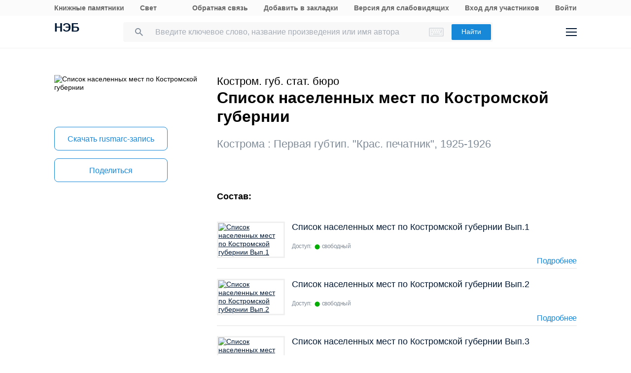

--- FILE ---
content_type: text/css
request_url: https://rusneb.ru/local/components/exalead/search.page.detail.volumes/templates/.default/style.css?17636539691343
body_size: 1370
content:
@media screen and (max-width: 765px) {
	.search-list__item_reader {
		display: none;
	}
}
.cards-dates {
	padding-top: 16px;
}
.peri_year, .peri_year_active {
	/*padding:10px;*/
}
.peri_year_active {
	font-weight: bold;
}
.cards-dates__wrap {
	display: block;
	margin-left: 20px;
}
a.cards-dates__link {
	background-color: #efefef;
}
a.peri_year_active {
	background-color: #baddfa;
}
a.cards-dates__link {
	display: inline;
	padding: 4px 8px;
	text-align: center;
	margin: 2px;
	color: black;
}
.cards-dates-wrap {
	overflow: auto;
	height: auto;
}
.show-hide-peri-year-close,
.show-hide-peri-year-open {
	display: none;
}
.peri_active {
	display: block;
}
.peri-title {
	padding: 40px 0 20px 0;
}
.select_peri {
	display: inline;
	background-color: #baddfa;
	padding: 10px;
	border-radius: 4px;
}
.pery_title_open::after, .pery_title_close::after {
	content: "";
	margin: auto;
	margin-left: auto;
	position: absolute;
	top: 4px;
	left: 100%;
	bottom: 0;
	width: 14px;
	height: 9px;
	background: url(/local/templates/neb/assets/image/i-arrow-five.svg) no-repeat;
	margin-left: 24px;
}
.pery_title_close::after {
	transform: rotate(180deg);
}
.pery_title_close, .pery_title_open {
	position: relative;
	cursor: pointer;
	display: inline-block;
	-webkit-user-select: none;
	-moz-user-select: none;
	-ms-user-select: none;
	user-select: none;
}